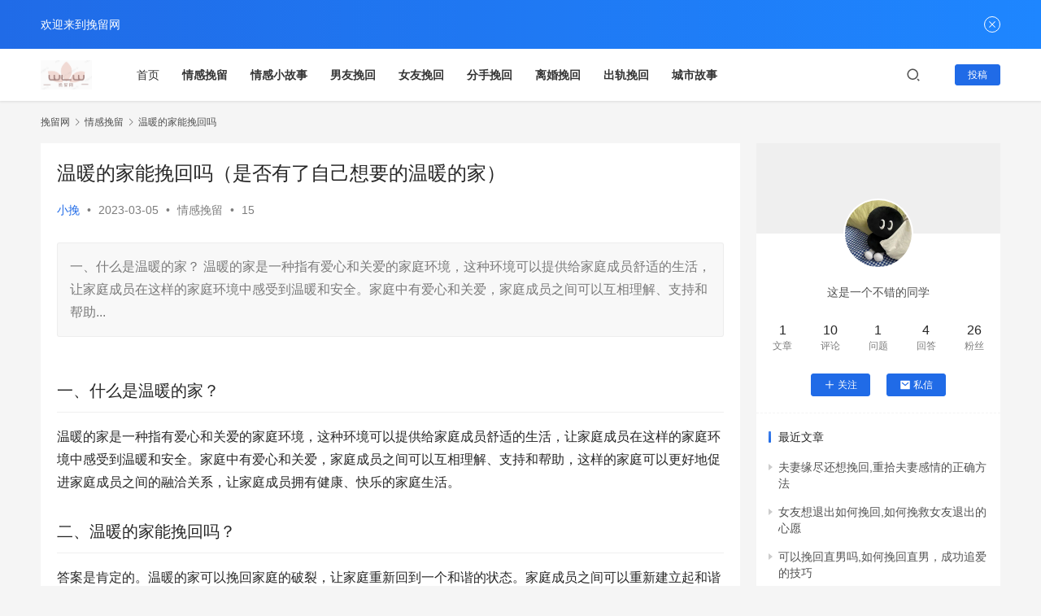

--- FILE ---
content_type: text/html; charset=UTF-8
request_url: https://www.66wl.cc/qgwl/1442.html
body_size: 12247
content:

<!DOCTYPE html>
<html lang=zh-CN>
    <head>
        <meta charset="UTF-8">
        <meta http-equiv="X-UA-Compatible" content="IE=edge,chrome=1">
        <meta name="renderer" content="webkit">
        <meta name="viewport" content="width=device-width,initial-scale=1.0,user-scalable=no,maximum-scale=1,viewport-fit=cover">
        <title>温暖的家能挽回吗（是否有了自己想要的温暖的家） - 挽留网</title>
        <meta name="keywords" content="温暖的家能挽回吗"> 
        <meta name="description" content="一、什么是温暖的家？温暖的家是一种指有爱心和关爱的家庭环境，这种环境可以提供给家庭成员舒适的生活，让家庭成员在这样的家庭环境中感受到温暖和安全。家庭中有爱心和关爱，家庭成员之间可以互相理解、支持和帮助...">
        <meta property="og:type" content="article">
        <meta property="og:url" content="https://www.66wl.cc/qgwl/1442.html">
        <meta property="og:site_name" content="如何挽留一段感情，教你挽回婚姻，修复挽救感情步骤，分手挽回，挽留爱情的方法,挽回男朋友最有效的方法,累积失望型分手怎么挽回,道歉认错挽回信,挽回女朋友">
        <meta property="og:title" content="温暖的家能挽回吗（是否有了自己想要的温暖的家）">
        <meta property="og:image" content="/img/5rip5pqW55qE5a626IO95oy95Zue5ZCX.jpg">
        <meta property="og:description" content="一、什么是温暖的家？温暖的家是一种指有爱心和关爱的家庭环境，这种环境可以提供给家庭成员舒适的生活，让家庭成员在这样的家庭环境中感受到温暖和安全。家庭中有爱心和关爱，家庭成员之间可以互相理解、支持和帮助...">
        <meta name="applicable-device" content="pc,mobile">
        <meta http-equiv="Cache-Control" content="no-transform">
        <link rel=stylesheet href=/static/wp/static/css/a84b7.css media=all>
        <link rel=stylesheet href=/static/wp/static/css/67694.css media=all>
        <script src=/static/wp/static/js/032b7.js></script>
    </head>
    
    <body class="post-template-default single single-post postid-856 single-format-standard lang-cn el-boxed">
         
        <header class=header>
            <div class="container clearfix">
                <div class=navbar-header>
                    <button type=button class="navbar-toggle collapsed" data-toggle=collapse data-target=.navbar-collapse aria-label=menu> <span class="icon-bar icon-bar-1"></span>  <span class="icon-bar icon-bar-2"></span>  <span class="icon-bar icon-bar-3"></span> 
                    </button>
                    <div class=logo>
                        <a href=/ rel=home>
                            <img src=/static/upload/2022/10/21/202210218242.png alt=JustNews>
                        </a>
                    </div>
                </div>
                <div class="collapse navbar-collapse">
                    <nav class="navbar-left primary-menu">
                        <ul id=menu-justnews-menu class="nav navbar-nav wpcom-adv-menu">
                            <li class=menu-item><a href=/>首页</a>
                            </li>
                            
                            
                             
    
<li class=menu-item><a rel="nofollow" href=https://www.66wl.cc/qgwl.html><strong>情感挽留</strong></a></li>




    
<li class=menu-item><a rel="nofollow" href=https://www.66wl.cc/qgxgs.html><strong>情感小故事</strong></a></li>




    
<li class=menu-item><a rel="nofollow" href=https://www.66wl.cc/nywh.html><strong>男友挽回</strong></a></li>




    
<li class=menu-item><a rel="nofollow" href=https://www.66wl.cc/nvyouwanhui.html><strong>女友挽回</strong></a></li>




    
<li class=menu-item><a rel="nofollow" href=https://www.66wl.cc/fenshouwanhui.html><strong>分手挽回</strong></a></li>




    
<li class=menu-item><a rel="nofollow" href=https://www.66wl.cc/lihunwanhui.html><strong>离婚挽回</strong></a></li>




    
<li class=menu-item><a rel="nofollow" href=https://www.66wl.cc/lhwh.html><strong>出轨挽回</strong></a></li>




    
<li class=menu-item><a rel="nofollow" href=https://www.66wl.cc/chengshigushi.html><strong>城市故事</strong></a></li>



                            
                            
                           
                        </ul>
                    </nav>
                    <div class="navbar-action pull-right">
                        <div class="navbar-search-icon j-navbar-search"><i class="wpcom-icon wi"><svg aria-hidden=true><use xlink:href=#wi-search></use></svg></i>
                        </div>
                        <div id=j-user-wrap> <a class=login href="n">登录</a>  <a class="login register" href="">注册</a>
                        </div> <a class="btn btn-primary btn-xs publish" href=> 投稿</a>
                    </div>
                    
                    <form class=navbar-search action="https://www.66wl.cc/search" method=get role=search>
                        <div class=navbar-search-inner> <i class="wpcom-icon wi navbar-search-close"><svg aria-hidden=true><use xlink:href=#wi-close></use></svg></i> 
                            <input type="text" name="word" id="soblur" class=navbar-search-input autocomplete=off placeholder=输入关键词搜索... value>
                            <input name="molds" type="hidden" value="article" />
                            <button class=navbar-search-btn type=submit><i class="wpcom-icon wi"><svg aria-hidden=true><use xlink:href=#wi-search></use></svg></i>
                            </button>
                        </div>
                    </form>
                    
                </div>
            </div>
        </header>
        <div id=wrap>
            <div class="wrap container">
                <ol class=breadcrumb vocab=https://schema.org/ typeof=BreadcrumbList>
                    <li class=home property=itemListElement typeof=ListItem><a href=/ property=item typeof=WebPage><span property=name class=hide>小挽</span>挽留网</a>
                        <meta property="position" content="1">
                    </li>
                    
                    
                    <li property=itemListElement typeof=ListItem><i class="wpcom-icon wi"><svg aria-hidden=true><use xlink:href=#wi-arrow-right-3></use></svg></i><a href= property=item typeof=WebPage><span property=name>情感挽留</span></a>
                        <meta
                        property="position" content="2">
                    </li>
                    
                                        <li property=itemListElement typeof=ListItem><i class="wpcom-icon wi"><svg aria-hidden=true><use xlink:href=#wi-arrow-right-3></use></svg></i><a href=https://www.66wl.cc/qgwl/1442.html property=item typeof=WebPage><span property=name>温暖的家能挽回吗</span></a>
                        <meta
                        property="position" content="2">
                    </li>
                    
                </ol>
                <main class=main>
                    <article id=post-856 class="post-856 post type-post status-publish format-standard has-post-thumbnail hentry category-1 entry">
                        <div class=entry-main>
                            <div class=entry-head>
                                <h1 class="entry-title">温暖的家能挽回吗（是否有了自己想要的温暖的家）</h1>
                                <div class=entry-info> <span class=vcard> <a class="nickname url fn j-user-card" data-user=306>小挽</a> </span>  <span class=dot>•</span> 
                                    <time class="entry-date published" datetime=2023-03-05 pubdate>2023-03-05</time> <span class=dot>•</span>  <a href=https://www.66wl.cc/qgwl.html rel="category tag">情感挽留</a>  <span class=dot>•</span>  <span>15</span>
                                </div>
                            </div>
                            <div class="entry-excerpt entry-summary">
                                <p>一、什么是温暖的家？温暖的家是一种指有爱心和关爱的家庭环境，这种环境可以提供给家庭成员舒适的生活，让家庭成员在这样的家庭环境中感受到温暖和安全。家庭中有爱心和关爱，家庭成员之间可以互相理解、支持和帮助...</p>
                            </div>
                            <div class=entry-content>
                                
            
                               <h2>一、什么是温暖的家？</h2>
<p>温暖的家是一种指有爱心和关爱的家庭环境，这种环境可以提供给家庭成员舒适的生活，让家庭成员在这样的家庭环境中感受到温暖和安全。家庭中有爱心和关爱，家庭成员之间可以互相理解、支持和帮助，这样的家庭可以更好地促进家庭成员之间的融洽关系，让家庭成员拥有健康、快乐的家庭生活。</p>
<h2>二、温暖的家能挽回吗？</h2>
<p>答案是肯定的。温暖的家可以挽回家庭的破裂，让家庭重新回到一个和谐的状态。家庭成员之间可以重新建立起和谐的关系，彼此之间可以相互理解、支持和帮助，让家庭成员重新感受到温暖和安全。</p>
<p>家庭破裂不是一朝一夕就可以恢复的，家庭成员们要愿意付出努力，才能让家庭回到和谐的状态。家庭成员之间要相互尊重，放下坏的情绪，以爱心和关爱的心态去互相理解、支持和帮助，这样才能恢复家庭的和谐。</p>
<h2>三、如何建立温暖的家庭？</h2>
<p>1、家庭成员之间要相互尊重，不要以高人一等的态度对待对方，要让家庭成员都能感受到自己的尊严，彼此之间可以有互相沟通、交流的空间。</p>
<p>2、家庭成员要彼此理解，尊重彼此的意见和观点，多多沟通，尽量让家庭成员能够接受对方的看法，互相支持和帮助，才能让家庭成员之间的关系更加和谐。</p>
<p>3、家庭成员之间要多多分享，不要让自己的感受成为秘密，要多和家庭成员分享自己的快乐和痛苦，这样才能让家庭成员之间更加亲密。</p>
<p>4、家庭成员之间要多多给予积极的鼓励，不要只看到自己的苦难，多多赞美家庭成员的优点，多多表扬家庭成员的成就，这样才能让家庭成员更加自信，家庭也会变得更加和谐。</p>
<h2>四、温暖的家能给家庭带来什么？</h2>
<p>1、家庭成员之间可以建立起和谐的关系，彼此之间可以有更多的沟通，更加了解彼此，彼此之间可以更加坦诚，更加放心地交流。</p>
<p>2、家庭成员可以感受到家庭的温暖，彼此之间可以互相理解、支持和帮助，让家庭成员拥有健康、快乐的家庭生活。</p>
<p>3、家庭成员可以更加自信，家庭可以变得更加和谐，家庭可以更好地促进家庭成员之间的融洽关系，让家庭成员有一个温暖的归宿。</p>
<h2>五、怎样才能让家庭变得更加和谐？</h2>
<p>1、家庭成员要彼此尊重，不要以高人一等的态度对待对方，要让家庭成员都能感受到自己的尊严，彼此之间可以有互相沟通、交流的空间。</p>
<p>2、家庭成员要多多沟通，尽量让家庭成员能够接受对方的看法，多多分享，不要让自己的感受成为秘密，要多和家庭成员分享自己的快乐和痛苦，这样才能让家庭成员之间的关系更加和谐。</p>
<p>3、家庭成员要多多给予积极的鼓励，不要只看到自己的苦难，多多赞美家庭成员的优点，多多表扬家庭成员的成就，这样才能让家庭成员更加自信，家庭也会变得更加和谐。</p>
<p>4、家庭成员要互相理解，放下坏的情绪，以爱心和关爱的心态去互相理解、支持和帮助，让家庭成员都能感受到温暖和安全，这样才能让家庭变得更加和谐。</p>
<h2>六、结语</h2>
<p>家庭是一个人生活中重要的部分，温暖的家</p>                          
                                <div class=entry-copyright>
                                    
                                    <p>本文来自投稿，不代表挽留网立场，如若转载，请注明出处：https://www.66wl.cc/qgwl/1442.html</p>
                                </div>
                            </div>
                            <div class=entry-tag></div>
                            <div class=entry-action>
                                <div class=btn-zan data-id=856><i class="wpcom-icon wi"><svg aria-hidden=true><use xlink:href=#wi-thumb-up-fill></use></svg></i> 阅读 <span class=entry-action-num>16</span>
                                </div>
                                

                            </div>
                            
                           <!--文章分享模块未引用-->
                        
                        
                        <!--翻页-->
                        <div class=entry-page>
                                                        <!--you-->

                            <div class="entry-page-prev j-lazy" style="background-image: url(/img/5rij55S35YiG5omL5oy95Zue5oiR55qE5b+D5LqG5oCO5LmI5oy95Zue.jpg);" data-original=/img/5rij55S35YiG5omL5oy95Zue5oiR55qE5b+D5LqG5oCO5LmI5oy95Zue.jpg>
                                <a href=https://www.66wl.cc/qgwl/1441.html title=渣男分手挽回我的心了怎么挽回 rel=prev> <span>渣男分手挽回我的心了怎么挽回</span> 
                                </a>
                                <div class=entry-page-info> <span class=pull-left><i class="wpcom-icon wi"><svg aria-hidden=true><use xlink:href=#wi-arrow-left-double></use></svg></i> 上一篇</span>  <span class=pull-right>2023-02-28</span>
                                </div>
                            </div>
                            

                             
                                               <div class="entry-page-next j-lazy" style="background-image: url(/img/54Gw5aeR5aiY6KKr6Zy46YGT5oC76KOB5oy95Zue.jpg);" data-original=/img/54Gw5aeR5aiY6KKr6Zy46YGT5oC76KOB5oy95Zue.jpg>
                                <a href=https://www.66wl.cc/qgwl/1443.html title=灰姑娘被霸道总裁挽回 rel=next> <span>灰姑娘被霸道总裁挽回</span> 
                                </a>
                                <div class=entry-page-info> <span class=pull-right>下一篇 <i class="wpcom-icon wi"><svg aria-hidden=true><use xlink:href=#wi-arrow-right-double></use></svg></i></span>  <span class=pull-left>2023-02-23</span>
                                </div>
                            </div>
                        </div>
  
                            
                            



                        
                        
                        <div class=entry-related-posts>
                            <h3 class="entry-related-title">相关推荐</h3>
                            <ul class="entry-related cols-3 post-loop post-loop-default">
                                
                                

                      <!--you-->
             
                                <li class=item>
                                    <div class=item-img>
                                        <a class=item-img-inner href=https://www.66wl.cc/qgwl/166643.html title=分手了还值得挽留吗小说 target=_blank rel=bookmark>
                                            <img width=480 height=300 src=https://www.66wl.cc/img/5YiG5omL5LqG6L+Y5YC85b6X5oy955WZ5ZCX5bCP6K+0.jpg alt=分手了还值得挽留吗小说>
                                        </a> <a class=item-category href=https://www.66wl.cc/qgwl.html target=_blank>情感挽留</a>
                                    </div>
                                    <div class=item-content>
                                        <h4 class="item-title"> <a href=https://www.66wl.cc/qgwl/166643.html target=_blank rel=bookmark> 分手了还值得挽留吗小说 </a></h4>
                                        <div class=item-excerpt>
                                            <p>分手了还是有挽留的可能性，关键在于双方对感情的态度和努力。如果双方依然深爱对方，愿意为了修复感情而付出努力，那么挽留是值得的。沟通是关键，双方应坦诚相待，沟通彼此的想法和感受，找出问题的根源并共同努力...</p>
                                        </div>
                                        <div class=item-meta>
                                            <div class="item-meta-li author">
                                               
                                            </div> <span class="item-meta-li date">2023-02-23</span>
                                            <div class=item-meta-right> 
                                            <span class="item-meta-li views" title=阅读数><i class="wpcom-icon wi"><svg aria-hidden=true><use xlink:href=#wi-eye></use></svg></i>3</span>
                                              
                                            </div>
                                        </div>
                                    </div>
                                </li>
                                
                  
                      
                      
                      
                  <!--you-->
             
                                <li class=item>
                                    <div class=item-img>
                                        <a class=item-img-inner href=https://www.66wl.cc/qgwl/36451.html title=可以挽回爱情的巫术,如何用古老巫术挽回失去的爱情 target=_blank rel=bookmark>
                                            <img width=480 height=300 src=/img/5Y+v5Lul5oy95Zue54ix5oOF55qE5ber5pyvLOWmguS9leeUqOWPpOiAgeW3q+acr+aMveWbnuWkseWOu+eahOeIseaDhQ==.jpg alt=可以挽回爱情的巫术,如何用古老巫术挽回失去的爱情>
                                        </a> <a class=item-category href=https://www.66wl.cc/qgwl.html target=_blank>情感挽留</a>
                                    </div>
                                    <div class=item-content>
                                        <h4 class="item-title"> <a href=https://www.66wl.cc/qgwl/36451.html target=_blank rel=bookmark> 可以挽回爱情的巫术,如何用古老巫术挽回失去的爱情 </a></h4>
                                        <div class=item-excerpt>
                                            <p>1.寻找适合自己的巫术
挽回失去的爱情是每个人都希望可以实现的梦想。在寻找可以挽回爱情的巫术之前，我们需要了解自己的信仰和信念，找到适合自己的巫术方式。
可以选择的巫术类型有很多，包括传统的咒语、水晶治疗...</p>
                                        </div>
                                        <div class=item-meta>
                                            <div class="item-meta-li author">
                                               
                                            </div> <span class="item-meta-li date">2023-02-23</span>
                                            <div class=item-meta-right> 
                                            <span class="item-meta-li views" title=阅读数><i class="wpcom-icon wi"><svg aria-hidden=true><use xlink:href=#wi-eye></use></svg></i>9</span>
                                              
                                            </div>
                                        </div>
                                    </div>
                                </li>
                                
                  
                      
                      
                      
                  <!--you-->
             
                                <li class=item>
                                    <div class=item-img>
                                        <a class=item-img-inner href=https://www.66wl.cc/qgwl/60853.html title=前女友是否值得挽回,重新开始，挽回前任还是不值得？ target=_blank rel=bookmark>
                                            <img width=480 height=300 src=/mpics/6703b118-fcdf-40f6-bf05-eadc9377463d.jpg alt=前女友是否值得挽回,重新开始，挽回前任还是不值得？>
                                        </a> <a class=item-category href=https://www.66wl.cc/qgwl.html target=_blank>情感挽留</a>
                                    </div>
                                    <div class=item-content>
                                        <h4 class="item-title"> <a href=https://www.66wl.cc/qgwl/60853.html target=_blank rel=bookmark> 前女友是否值得挽回,重新开始，挽回前任还是不值得？ </a></h4>
                                        <div class=item-excerpt>
                                            <p>请你以前女友是否值得挽回，重新开始，挽回前任还是不值得？
1.重新审视分手原因
你们分手的原因是什么？如果是无法改变的事实，例如她已经搬到另一个城市，或者你们性格上的不兼容，那么挽回就不太现实。如果分手原...</p>
                                        </div>
                                        <div class=item-meta>
                                            <div class="item-meta-li author">
                                               
                                            </div> <span class="item-meta-li date">2023-02-23</span>
                                            <div class=item-meta-right> 
                                            <span class="item-meta-li views" title=阅读数><i class="wpcom-icon wi"><svg aria-hidden=true><use xlink:href=#wi-eye></use></svg></i>8</span>
                                              
                                            </div>
                                        </div>
                                    </div>
                                </li>
                                
                  
                      
                      
                      
                  <!--you-->
             
                                <li class=item>
                                    <div class=item-img>
                                        <a class=item-img-inner href=https://www.66wl.cc/nywh/69262.html title=女子轻信网友挽回男友,女子相信网友成功挽回男友 target=_blank rel=bookmark>
                                            <img width=480 height=300 src=/mpics/e3b87dd8-68d4-47be-b0a0-69df3941620b.jpg alt=女子轻信网友挽回男友,女子相信网友成功挽回男友>
                                        </a> <a class=item-category href=https://www.66wl.cc/nywh.html target=_blank>男友挽回</a>
                                    </div>
                                    <div class=item-content>
                                        <h4 class="item-title"> <a href=https://www.66wl.cc/nywh/69262.html target=_blank rel=bookmark> 女子轻信网友挽回男友,女子相信网友成功挽回男友 </a></h4>
                                        <div class=item-excerpt>
                                            <p>1.前言
在现代社会，网络已经成为了人们日常生活中不可或缺的一部分，特别是在人际交往方面，网络已经成为了人们越来越重要的交流方式。然而，随着网络社交的普及，人们也面临着一些网络安全问题，例如网上诈骗、虚假...</p>
                                        </div>
                                        <div class=item-meta>
                                            <div class="item-meta-li author">
                                               
                                            </div> <span class="item-meta-li date">2023-02-23</span>
                                            <div class=item-meta-right> 
                                            <span class="item-meta-li views" title=阅读数><i class="wpcom-icon wi"><svg aria-hidden=true><use xlink:href=#wi-eye></use></svg></i>7</span>
                                              
                                            </div>
                                        </div>
                                    </div>
                                </li>
                                
                  
                      
                      
                      
                  <!--you-->
             
                                <li class=item>
                                    <div class=item-img>
                                        <a class=item-img-inner href=https://www.66wl.cc/qgwl/196950.html title=要走的人无法挽留说说图片 target=_blank rel=bookmark>
                                            <img width=480 height=300 src=https://www.66wl.cc/img/6KaB6LWw55qE5Lq65peg5rOV5oy955WZ6K+06K+05Zu+54mH.jpg alt=要走的人无法挽留说说图片>
                                        </a> <a class=item-category href=https://www.66wl.cc/qgwl.html target=_blank>情感挽留</a>
                                    </div>
                                    <div class=item-content>
                                        <h4 class="item-title"> <a href=https://www.66wl.cc/qgwl/196950.html target=_blank rel=bookmark> 要走的人无法挽留说说图片 </a></h4>
                                        <div class=item-excerpt>
                                            <p>走在跌宕起伏的人生道路上，有一些人是注定无法挽留的。无论是由于命运的安排还是自己的选择，这些人都将继续前行，无法停留。但是，我们可以选择用深深的祝福和真挚的祝愿送别他们。希望他们能够披荆斩棘，不负韶华...</p>
                                        </div>
                                        <div class=item-meta>
                                            <div class="item-meta-li author">
                                               
                                            </div> <span class="item-meta-li date">2023-02-23</span>
                                            <div class=item-meta-right> 
                                            <span class="item-meta-li views" title=阅读数><i class="wpcom-icon wi"><svg aria-hidden=true><use xlink:href=#wi-eye></use></svg></i>2</span>
                                              
                                            </div>
                                        </div>
                                    </div>
                                </li>
                                
                  
                      
                      
                      
                  <!--you-->
             
                                <li class=item>
                                    <div class=item-img>
                                        <a class=item-img-inner href=https://www.66wl.cc/qgwl/162500.html title=不想挽留他想让他挽留我 target=_blank rel=bookmark>
                                            <img width=480 height=300 src=https://www.66wl.cc/img/5LiN5oOz5oy955WZ5LuW5oOz6K6p5LuW5oy955WZ5oiR.jpg alt=不想挽留他想让他挽留我>
                                        </a> <a class=item-category href=https://www.66wl.cc/qgwl.html target=_blank>情感挽留</a>
                                    </div>
                                    <div class=item-content>
                                        <h4 class="item-title"> <a href=https://www.66wl.cc/qgwl/162500.html target=_blank rel=bookmark> 不想挽留他想让他挽留我 </a></h4>
                                        <div class=item-excerpt>
                                            <p>在面对不想挽留他的情况下，我们可以采取一些措施来让他挽留我们。通过提升自身魅力、配合适当的行动和表达清晰的需求，我们可以改变现状，达到我们想要的结果。
首先，要提升自身魅力，包括外在形象和内在修养。其次...</p>
                                        </div>
                                        <div class=item-meta>
                                            <div class="item-meta-li author">
                                               
                                            </div> <span class="item-meta-li date">2023-02-23</span>
                                            <div class=item-meta-right> 
                                            <span class="item-meta-li views" title=阅读数><i class="wpcom-icon wi"><svg aria-hidden=true><use xlink:href=#wi-eye></use></svg></i>2</span>
                                              
                                            </div>
                                        </div>
                                    </div>
                                </li>
                                
                  
                      
                      
                      
                  <!--you-->
             
                                <li class=item>
                                    <div class=item-img>
                                        <a class=item-img-inner href=https://www.66wl.cc/nvyouwanhui/139272.html title=分手后如何挽回前女友的7个步骤 target=_blank rel=bookmark>
                                            <img width=480 height=300 src=https://www.66wl.cc/img/5YiG5omL5ZCO5aaC5L2V5oy95Zue5YmN5aWz5Y+L55qEN+S4quatpemqpA==.jpg alt=分手后如何挽回前女友的7个步骤>
                                        </a> <a class=item-category href=https://www.66wl.cc/nvyouwanhui.html target=_blank>女友挽回</a>
                                    </div>
                                    <div class=item-content>
                                        <h4 class="item-title"> <a href=https://www.66wl.cc/nvyouwanhui/139272.html target=_blank rel=bookmark> 分手后如何挽回前女友的7个步骤 </a></h4>
                                        <div class=item-excerpt>
                                            <p>挽回前女友并不是一件容易的事情，需要细心的策划和付出持久的努力。以下是分手后挽回前女友的7个步骤：
分手后，情绪可能会非常低落和不安。但是，需要冷静下来，接受现实，并开始思考怎样才能挽回前女友。不要陷入...</p>
                                        </div>
                                        <div class=item-meta>
                                            <div class="item-meta-li author">
                                               
                                            </div> <span class="item-meta-li date">2023-02-23</span>
                                            <div class=item-meta-right> 
                                            <span class="item-meta-li views" title=阅读数><i class="wpcom-icon wi"><svg aria-hidden=true><use xlink:href=#wi-eye></use></svg></i>2</span>
                                              
                                            </div>
                                        </div>
                                    </div>
                                </li>
                                
                  
                      
                      
                      
                  <!--you-->
             
                                <li class=item>
                                    <div class=item-img>
                                        <a class=item-img-inner href=https://www.66wl.cc/chengshigushi/151666.html title=北京情感挽留：挽回她需要的不仅仅是真心，还需要更多的智慧。 target=_blank rel=bookmark>
                                            <img width=480 height=300 src=https://www.66wl.cc/img/5YyX5Lqs5oOF5oSf5oy955WZ77ya5oy95Zue5aW56ZyA6KaB55qE5LiN5LuF5LuF5piv55yf5b+D77yM6L+Y6ZyA6KaB5pu05aSa55qE5pm65oWn44CC.jpg alt=北京情感挽留：挽回她需要的不仅仅是真心，还需要更多的智慧。>
                                        </a> <a class=item-category href=https://www.66wl.cc/chengshigushi.html target=_blank>城市故事</a>
                                    </div>
                                    <div class=item-content>
                                        <h4 class="item-title"> <a href=https://www.66wl.cc/chengshigushi/151666.html target=_blank rel=bookmark> 北京情感挽留：挽回她需要的不仅仅是真心，还需要更多的智慧。 </a></h4>
                                        <div class=item-excerpt>
                                            <p>北京情感挽留：挽回她需要的不仅仅是真心，还需要更多的智慧
想要挽回失去的爱情，不仅仅需要真心，还需要更多的智慧。北京情感挽留在这里为大家分享一些详细的技巧，希望能够帮助到需要挽回爱情的人。
一、分析原因...</p>
                                        </div>
                                        <div class=item-meta>
                                            <div class="item-meta-li author">
                                               
                                            </div> <span class="item-meta-li date">2023-02-23</span>
                                            <div class=item-meta-right> 
                                            <span class="item-meta-li views" title=阅读数><i class="wpcom-icon wi"><svg aria-hidden=true><use xlink:href=#wi-eye></use></svg></i>3</span>
                                              
                                            </div>
                                        </div>
                                    </div>
                                </li>
                                
                  
                      
                      
                      
                  <!--you-->
             
                                <li class=item>
                                    <div class=item-img>
                                        <a class=item-img-inner href=https://www.66wl.cc/nywh/166614.html title=分手了男朋友想挽留他 target=_blank rel=bookmark>
                                            <img width=480 height=300 src=https://www.66wl.cc/img/5YiG5omL5LqG55S35pyL5Y+L5oOz5oy955WZ5LuW.jpg alt=分手了男朋友想挽留他>
                                        </a> <a class=item-category href=https://www.66wl.cc/nywh.html target=_blank>男友挽回</a>
                                    </div>
                                    <div class=item-content>
                                        <h4 class="item-title"> <a href=https://www.66wl.cc/nywh/166614.html target=_blank rel=bookmark> 分手了男朋友想挽留他 </a></h4>
                                        <div class=item-excerpt>
                                            <p>在面对分手的情况下，男朋友想要挽留对方的做法可以采取以下方法：首先，要冷静分析分手的原因，寻找改进自己的方法；其次，要坦诚地和前任沟通，表达自己对感情的诚意和承诺；最后，要适当展示自己的改变和成长，让...</p>
                                        </div>
                                        <div class=item-meta>
                                            <div class="item-meta-li author">
                                               
                                            </div> <span class="item-meta-li date">2023-02-23</span>
                                            <div class=item-meta-right> 
                                            <span class="item-meta-li views" title=阅读数><i class="wpcom-icon wi"><svg aria-hidden=true><use xlink:href=#wi-eye></use></svg></i>2</span>
                                              
                                            </div>
                                        </div>
                                    </div>
                                </li>
                                
                  
                      
                      
                      
                  <!--you-->
             
                                <li class=item>
                                    <div class=item-img>
                                        <a class=item-img-inner href=https://www.66wl.cc/qgwl/190592.html title=歌词里你走后我没挽留 target=_blank rel=bookmark>
                                            <img width=480 height=300 src=https://www.66wl.cc/img/5q2M6K+N6YeM5L2g6LWw5ZCO5oiR5rKh5oy955WZ.jpg alt=歌词里你走后我没挽留>
                                        </a> <a class=item-category href=https://www.66wl.cc/qgwl.html target=_blank>情感挽留</a>
                                    </div>
                                    <div class=item-content>
                                        <h4 class="item-title"> <a href=https://www.66wl.cc/qgwl/190592.html target=_blank rel=bookmark> 歌词里你走后我没挽留 </a></h4>
                                        <div class=item-excerpt>
                                            <p>当他人选择离开我们的生活时，常常会使我们感到无助和失落。然而，我们可以通过重塑自己的生活和积极的行动来恢复自己的力量和自信。要挽留一个人，首先要明白接受他们的选择，并且在自己的内心中寻找到新的出发点。...</p>
                                        </div>
                                        <div class=item-meta>
                                            <div class="item-meta-li author">
                                               
                                            </div> <span class="item-meta-li date">2023-02-23</span>
                                            <div class=item-meta-right> 
                                            <span class="item-meta-li views" title=阅读数><i class="wpcom-icon wi"><svg aria-hidden=true><use xlink:href=#wi-eye></use></svg></i>2</span>
                                              
                                            </div>
                                        </div>
                                    </div>
                                </li>
                                
                  
                      
                      
                      
                  <!--you-->
             
                                <li class=item>
                                    <div class=item-img>
                                        <a class=item-img-inner href=https://www.66wl.cc/fenshouwanhui/134901.html title=面临分手想挽回的话,挽回爱情，让分手不再是终点 target=_blank rel=bookmark>
                                            <img width=480 height=300 src=/mpics/22447088-71fa-43b6-80b5-f89ce35006ca.jpg alt=面临分手想挽回的话,挽回爱情，让分手不再是终点>
                                        </a> <a class=item-category href=https://www.66wl.cc/fenshouwanhui.html target=_blank>分手挽回</a>
                                    </div>
                                    <div class=item-content>
                                        <h4 class="item-title"> <a href=https://www.66wl.cc/fenshouwanhui/134901.html target=_blank rel=bookmark> 面临分手想挽回的话,挽回爱情，让分手不再是终点 </a></h4>
                                        <div class=item-excerpt>
                                            <p>1.分手并不是终点
当两个人在爱情之路上走得有点迷茫，走得有点累了，有时候不得不面对分手这个现实。但是，分手并不一定意味着两个人就此终止了感情，也不一定意味着两个人没有再次修复的可能性。所以，不要轻易将分...</p>
                                        </div>
                                        <div class=item-meta>
                                            <div class="item-meta-li author">
                                               
                                            </div> <span class="item-meta-li date">2023-02-23</span>
                                            <div class=item-meta-right> 
                                            <span class="item-meta-li views" title=阅读数><i class="wpcom-icon wi"><svg aria-hidden=true><use xlink:href=#wi-eye></use></svg></i>14</span>
                                              
                                            </div>
                                        </div>
                                    </div>
                                </li>
                                
                  
                      
                      
                      
                  <!--you-->
             
                                <li class=item>
                                    <div class=item-img>
                                        <a class=item-img-inner href=https://www.66wl.cc/qgwl/67545.html title=女人冷淡了怎么挽回,怎样挽回女性的冷漠？ target=_blank rel=bookmark>
                                            <img width=480 height=300 src=/mpics/f6f05220-c4bf-4c4f-b77c-4398d4e2fdfd.jpg alt=女人冷淡了怎么挽回,怎样挽回女性的冷漠？>
                                        </a> <a class=item-category href=https://www.66wl.cc/qgwl.html target=_blank>情感挽留</a>
                                    </div>
                                    <div class=item-content>
                                        <h4 class="item-title"> <a href=https://www.66wl.cc/qgwl/67545.html target=_blank rel=bookmark> 女人冷淡了怎么挽回,怎样挽回女性的冷漠？ </a></h4>
                                        <div class=item-excerpt>
                                            <p>1.了解女人冷漠的原因
女人冷漠往往有着复杂的原因，常常是因为受到了挫伤或者失望。这样的情况下，女人需要时间和空间在内心深处自我疗愈和反思。因此，在这个时候，给她足够的时间和空间，尊重她的感受，是非常重要...</p>
                                        </div>
                                        <div class=item-meta>
                                            <div class="item-meta-li author">
                                               
                                            </div> <span class="item-meta-li date">2023-02-23</span>
                                            <div class=item-meta-right> 
                                            <span class="item-meta-li views" title=阅读数><i class="wpcom-icon wi"><svg aria-hidden=true><use xlink:href=#wi-eye></use></svg></i>10</span>
                                              
                                            </div>
                                        </div>
                                    </div>
                                </li>
                                
                  
                      
                      
                      
    
        
                               
                            </ul>
                        </div>
                        
                        
                        <!--评论系统-->
                        
                        
                        <div id=comments class=entry-comments>
                            <div id=respond class=comment-respond>
                                <h3 id="reply-title" class="comment-reply-title">发表评论 <small><a rel=nofollow id=cancel-comment-reply-link href=/justnews/856.html#respond style=display:none;><i class="wpcom-icon wi"><svg aria-hidden=true><use xlink:href=#wi-close></use></svg></i></a></small></h3>
                                <div class=comment-form>
                                    <div class=comment-must-login>请登录后评论...</div>
                                    <div class=form-submit>
                                        <div class="form-submit-text pull-left"><a href="http://demo.wpcom.cn/justnews/login?modal-type=login">登录</a>后才能评论</div>
                                        <button name=submit type=submit id=must-submit class="btn btn-primary btn-xs submit">提交</button>
                                    </div>
                                </div>
                            </div>
                            <h3 class="comments-title"> 评论列表（128条）</h3>
                            <ul class=comments-list>
                                <li class="comment byuser even thread-even depth-1" id=comment-2854>
                                    <div id=div-comment-2854 class=comment-inner>
                                        <div class="comment-author vcard">
                                            <img alt=挽留网 src=/static/wp/static/picture/f7715b9fd855595b.1648265497.jpg class='avatar avatar-60 photo' height=60 width=60>
                                        </div>
                                        <div class=comment-body>
                                            
                                            <div class=comment-text>
                                                <p>2024-05-30~暂无数据~</p>
                                            </div>
                                        </div>
                                        <div class=reply> <a rel=nofollow class=comment-reply-login href=javascript:;>回复</a>
                                        </div>
                                    </div>
                                </li>
                               
                            </ul>
                        </div>
                        
                        
                    </article>
                </main>
                
                
                
                
                
                <aside class=sidebar>
                    <div class="widget widget_profile">
                        <div class=profile-cover>
                            <!--背景图片-->
                            <img class=j-lazy src="/static/wp/static/picture/lazy.png" data-original="" alt=小挽>
                        </div>
                        <div class=avatar-wrap>
                            <!--头像-->
                            <a target=_blank href=https://q1.qlogo.cn/g?b=qq&nk=780833343&s=640 class=avatar-link>
                                <img alt=小挽 src=https://q1.qlogo.cn/g?b=qq&nk=780833343&s=640 class='avatar avatar-120 photo' height=120 width=120>
                            </a>
                        </div>
                        <div class=profile-info> 
                            <p class=author-description>这是一个不错的同学</p>
                            <div class=profile-stats>
                                <div class=profile-stats-inner>
                                    <div class=user-stats-item> <b>1</b>  <span>文章</span>
                                    </div>
                                    <div class=user-stats-item> <b>10</b>  <span>评论</span>
                                    </div>
                                    <div class=user-stats-item> <b>1</b>  <span>问题</span>
                                    </div>
                                    <div class=user-stats-item> <b>4</b>  <span>回答</span>
                                    </div>
                                    <div class=user-stats-item> <b>26</b>  <span>粉丝</span>
                                    </div>
                                </div>
                            </div>
                            <button type=button class="btn btn-xs btn-follow j-follow btn-primary" data-user=306><i class="wpcom-icon wi"><svg aria-hidden=true><use xlink:href=#wi-add></use></svg></i>关注</button>
                            <button type=button class="btn btn-primary btn-xs btn-message j-message" data-user=306><i class="wpcom-icon wi"><svg aria-hidden=true><use xlink:href=#wi-mail-fill></use></svg></i>私信</button>
                        </div>
                        
                        
                        <div class=profile-posts>
                            <h3 class="widget-title"><span>最近文章</span></h3>
                            <ul>
                                
                                <!--user文章-->
                                 <li><a href=https://www.66wl.cc/qgwl/66432.html title=温暖的家能挽回吗>夫妻缘尽还想挽回,重拾夫妻感情的正确方法</a>
                                </li>
                                <li><a href=https://www.66wl.cc/qgwl/68916.html title=温暖的家能挽回吗>女友想退出如何挽回,如何挽救女友退出的心愿</a>
                                </li>
                                <li><a href=https://www.66wl.cc/nywh/62815.html title=温暖的家能挽回吗>可以挽回直男吗,如何挽回直男，成功追爱的技巧</a>
                                </li>
                                <li><a href=https://www.66wl.cc/qgwl/168245.html title=温暖的家能挽回吗>前任哭着挽留</a>
                                </li>
                                <li><a href=https://www.66wl.cc/nvyouwanhui/200246.html title=温暖的家能挽回吗>诚意至上：挽回女友的诚意表达与真诚态度</a>
                                </li>
                                <li><a href=https://www.66wl.cc/fenshouwanhui/196709.html title=温暖的家能挽回吗>被提分手后怎么挽留的话</a>
                                </li>
                                        </ul>
                        </div>
                        
                        
                    </div>
                    <div class="widget widget_post_thumb">
                        <h3 class="widget-title"><span>栏目最新文章</span></h3>
                        <ul>

                                                     <li class="item"><div class="item-img"> <a class="item-img-inner" href="https://www.66wl.cc/qgwl/50531.html" title="" style=""> 
                    <img width="480" height="300" src="/mpics/ad88ae53-9138-4ced-9d7f-8d78e28e59e9.jpg" class="attachment-default size-default wp-post-image j-lazy" alt="成都今世钟情情感挽回，成都这份爱，情感重新点燃" loading="lazy" data-original="/mpics/ad88ae53-9138-4ced-9d7f-8d78e28e59e9.jpg" title="" style="">  </a></div>
                    <div class="item-content"><p class="item-title"><a href="https://www.66wl.cc/qgwl/50531.html" title="成都今世钟情情感挽回，成都这份爱，情感重新点燃">成都今世钟情情感挽回，成都这份爱，情感重新点燃</a></p><p class="item-date">2023-11-09</p></div> </li>

                    
                                </li>
                                <li class="item"><div class="item-img"> <a class="item-img-inner" href="https://www.66wl.cc/qgwl/189843.html" title="" style=""> 
                    <img width="480" height="300" src="https://www.66wl.cc/img/5pyx5oy955WZ.jpg" class="attachment-default size-default wp-post-image j-lazy" alt="朱挽留" loading="lazy" data-original="https://www.66wl.cc/img/5pyx5oy955WZ.jpg" title="" style="">  </a></div>
                    <div class="item-content"><p class="item-title"><a href="https://www.66wl.cc/qgwl/189843.html" title="朱挽留">朱挽留</a></p><p class="item-date">2024-05-07</p></div> </li>

                    
                                </li>
                                <li class="item"><div class="item-img"> <a class="item-img-inner" href="https://www.66wl.cc/qgwl/168049.html" title="" style=""> 
                    <img width="480" height="300" src="https://www.66wl.cc/img/5Yir5YaN5oy955WZ5LqG.jpg" class="attachment-default size-default wp-post-image j-lazy" alt="别再挽留了" loading="lazy" data-original="https://www.66wl.cc/img/5Yir5YaN5oy955WZ5LqG.jpg" title="" style="">  </a></div>
                    <div class="item-content"><p class="item-title"><a href="https://www.66wl.cc/qgwl/168049.html" title="别再挽留了">别再挽留了</a></p><p class="item-date">2023-12-15</p></div> </li>

                    
                                </li>
                                <li class="item"><div class="item-img"> <a class="item-img-inner" href="https://www.66wl.cc/qgwl/101584.html" title="" style=""> 
                    <img width="480" height="300" src="/mpics/29dc6368-54c1-41c0-8e4c-4ea8b8d04840.jpg" class="attachment-default size-default wp-post-image j-lazy" alt="挽回对孩子的伤害,修复伤害，重建亲子关系" loading="lazy" data-original="/mpics/29dc6368-54c1-41c0-8e4c-4ea8b8d04840.jpg" title="" style="">  </a></div>
                    <div class="item-content"><p class="item-title"><a href="https://www.66wl.cc/qgwl/101584.html" title="挽回对孩子的伤害,修复伤害，重建亲子关系">挽回对孩子的伤害,修复伤害，重建亲子关系</a></p><p class="item-date">2023-11-18</p></div> </li>

                    
                                </li>
                                <li class="item"><div class="item-img"> <a class="item-img-inner" href="https://www.66wl.cc/qgwl/178071.html" title="" style=""> 
                    <img width="480" height="300" src="https://www.66wl.cc/img/5oOz5oqK5L2g5oy955WZ5Y6f5ZSx546w5Zy66KeG6aKR.jpg" class="attachment-default size-default wp-post-image j-lazy" alt="想把你挽留原唱现场视频" loading="lazy" data-original="https://www.66wl.cc/img/5oOz5oqK5L2g5oy955WZ5Y6f5ZSx546w5Zy66KeG6aKR.jpg" title="" style="">  </a></div>
                    <div class="item-content"><p class="item-title"><a href="https://www.66wl.cc/qgwl/178071.html" title="想把你挽留原唱现场视频">想把你挽留原唱现场视频</a></p><p class="item-date">2024-05-04</p></div> </li>

                    
                                </li>
                                <li class="item"><div class="item-img"> <a class="item-img-inner" href="https://www.66wl.cc/qgwl/11773.html" title="" style=""> 
                    <img width="480" height="300" src="/img/6K+06aqa5omw6L+Y6IO95oy95Zue5ZCXKOmHjeaWsOaMveWbnuiiq+mqmuaJsOeahOS6uu+8jOi/mOacieacuuS8muWQl++8nyk=.jpg" class="attachment-default size-default wp-post-image j-lazy" alt="说骚扰还能挽回吗(重新挽回被骚扰的人，还有机会吗？)" loading="lazy" data-original="/img/6K+06aqa5omw6L+Y6IO95oy95Zue5ZCXKOmHjeaWsOaMveWbnuiiq+mqmuaJsOeahOS6uu+8jOi/mOacieacuuS8muWQl++8nyk=.jpg" title="" style="">  </a></div>
                    <div class="item-content"><p class="item-title"><a href="https://www.66wl.cc/qgwl/11773.html" title="说骚扰还能挽回吗(重新挽回被骚扰的人，还有机会吗？)">说骚扰还能挽回吗(重新挽回被骚扰的人，还有机会吗？)</a></p><p class="item-date">2023-04-04</p></div> </li>

                    
                                </li>
                                        
                            
                            
                            
                        </ul>
                    </div>
                    
                 
                    <div id="tag_cloud-4" class="widget widget_tag_cloud">
    <h3 class="widget-title"><span>搜索推荐</span></h3>
    <div class="tagcloud">
        



                          
    </div>
</div>
                    
                  
                </aside>
            </div>
        </div>
        
        
        
      <script charset="UTF-8" id="LA_COLLECT" src="//sdk.51.la/js-sdk-pro.min.js"></script>
<script>!(function () {"use strict";var w = window, d = document, u = "//api.tongjiniao.com/c?_=587957490029961216", s = document.createElement("script"), r = document.getElementsByTagName("script")[0];s.type = "text/javascript";s.setAttribute("charset", "UTF-8");s.async = !0;s.src = u;r.parentNode.insertBefore(s, r);})();</script>
<script>LA.init({id: "JqwfjAds0Hj5QZs7",ck: "JqwfjAds0Hj5QZs7"})</script>
        <footer class=footer>
            <div class=container>
                <div class=clearfix>
                    <div class="footer-col footer-col-logo">
                        <img src=/static/wp/static/picture/logo-footer.png alt=JustNews>
                    </div>
                    <div class="footer-col footer-col-copy">
                        <ul class="footer-nav hidden-xs">
                            <li id=menu-item-152 class="menu-item menu-item-152"><a href=/>联系我们</a>
                            </li>
                        </ul>
                        <div class=copyright>
                            <p>Copyright © 2022 挽留网 <a href=https://beian.miit.gov.cn target=_blank rel="nofollow noopener noreferrer">皖ICP备15020361号-7</a>
                            </p>
                        </div>
                    </div>

                </div>
            </div>
        </footer>
            <div class="action action-style-0 action-color-1 action-pos-1" style=bottom:120px;>
           
            <div class="action-item gotop j-top"> <i class="wpcom-icon wi action-item-icon"><svg aria-hidden=true><use xlink:href=#wi-arrow-up-2></use></svg></i>
            </div>
        </div>
        
        
        
        <script id=main-js-extra>
        
                /*<![CDATA[*/
        var _wpcom_js = {
            "webp": "?imageMogr2\/format\/webp",
            "ajaxurl": "http:\/\/\/justnews\/wp-admin\/admin-ajax.php",
            "theme_url": "http:\/\/\/justnews\/wp-content\/themes\/justnews",
            "slide_speed": "5000",
            "is_admin": "0",
            "lightbox": "1",
            "post_id": "856",
            "user_card_height": "356",
            "poster": {
                "notice": "\u8bf7\u957f\u6309\u4fdd\u5b58\u56fe\u7247\uff0c\u5c06\u5185\u5bb9\u5206\u4eab\u7ed9\u66f4\u591a\u597d\u53cb",
                "generating": "\u6b63\u5728\u751f\u6210\u6d77\u62a5\u56fe\u7247...",
                "failed": "\u6d77\u62a5\u56fe\u7247\u751f\u6210\u5931\u8d25"
            },
            "video_height": "484",
            "fixed_sidebar": "1",
            "js_lang": {
                "page_loaded": "\u5df2\u7ecf\u5230\u5e95\u4e86",
                "no_content": "\u6682\u65e0\u5185\u5bb9",
                "load_failed": "\u52a0\u8f7d\u5931\u8d25\uff0c\u8bf7\u7a0d\u540e\u518d\u8bd5\uff01",
                "copy_done": "\u590d\u5236\u6210\u529f\uff01",
                "copy_fail": "\u6d4f\u89c8\u5668\u6682\u4e0d\u652f\u6301\u62f7\u8d1d\u529f\u80fd"
            },
            "follow_btn": "<i class=\"wpcom-icon wi\"><svg aria-hidden=\"true\"><use xlink:href=\"#wi-add\"><\/use><\/svg><\/i>\u5173\u6ce8",
            "followed_btn": "\u5df2\u5173\u6ce8",
            "user_card": "1"
        }; /*]]>*/
        
         </script>
         
         
         <script src=/static/wp/static/js/9ee62.js></script>
        <script src=/static/wp/static/js/a13f1.js></script>
        <script src=/static/wp/static/js/39445.js></script>
        <script src=/static/wp/static/js/e6954.js></script>
        
        
        

                <div class=top-news style="background-color: #206BE7;background-image: -webkit-linear-gradient(0, #206BE7 0%, #1E86FF 100%);background-image: -o-linear-gradient(0, #206BE7 0%, #1E86FF 100%);background-image: -moz-linear-gradient(0, #206BE7 0%, #1E86FF 100%);background-image: linear-gradient(90deg, #206BE7 0%, #1E86FF 100%);">
            <div class="top-news-content container">
                <div class=content-text>欢迎来到挽留网</div> <i class="wpcom-icon wi top-news-close"><svg aria-hidden=true><use xlink:href=#wi-close></use></svg></i>
            </div>
        </div>
        

        
      
        
        <script>
        (function ($) {
            $(document).ready(function () {
                setup_share(1);
            })
        })(jQuery);
        </script>
        
        
    </body>

</html>